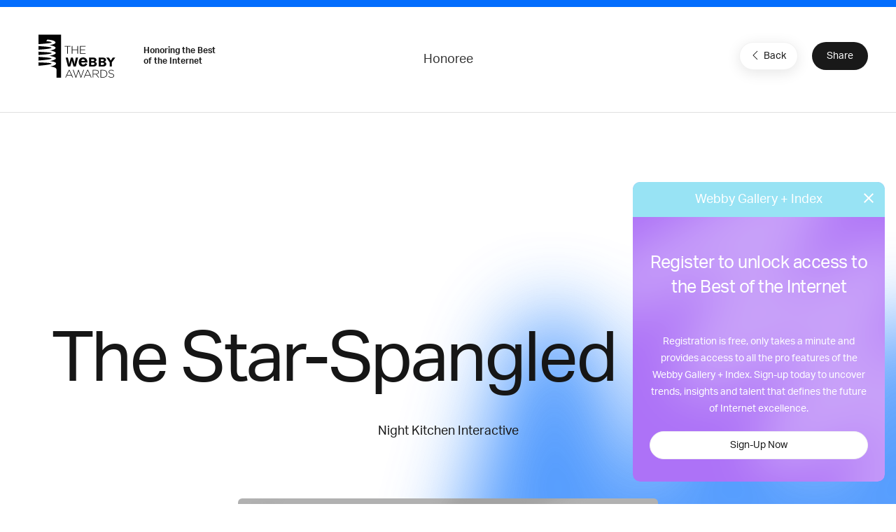

--- FILE ---
content_type: text/html; charset=utf-8
request_url: https://www.google.com/recaptcha/api2/anchor?ar=1&k=6LcC5f8qAAAAAN7E3g2z0N_EoPq3Vri8uXzTmFiO&co=aHR0cHM6Ly93aW5uZXJzLXN0YWdpbmcud2ViYnlhd2FyZHMuY29tOjQ0Mw..&hl=en&v=7gg7H51Q-naNfhmCP3_R47ho&size=invisible&anchor-ms=20000&execute-ms=30000&cb=slex0ignkmeg
body_size: 48042
content:
<!DOCTYPE HTML><html dir="ltr" lang="en"><head><meta http-equiv="Content-Type" content="text/html; charset=UTF-8">
<meta http-equiv="X-UA-Compatible" content="IE=edge">
<title>reCAPTCHA</title>
<style type="text/css">
/* cyrillic-ext */
@font-face {
  font-family: 'Roboto';
  font-style: normal;
  font-weight: 400;
  font-stretch: 100%;
  src: url(//fonts.gstatic.com/s/roboto/v48/KFO7CnqEu92Fr1ME7kSn66aGLdTylUAMa3GUBHMdazTgWw.woff2) format('woff2');
  unicode-range: U+0460-052F, U+1C80-1C8A, U+20B4, U+2DE0-2DFF, U+A640-A69F, U+FE2E-FE2F;
}
/* cyrillic */
@font-face {
  font-family: 'Roboto';
  font-style: normal;
  font-weight: 400;
  font-stretch: 100%;
  src: url(//fonts.gstatic.com/s/roboto/v48/KFO7CnqEu92Fr1ME7kSn66aGLdTylUAMa3iUBHMdazTgWw.woff2) format('woff2');
  unicode-range: U+0301, U+0400-045F, U+0490-0491, U+04B0-04B1, U+2116;
}
/* greek-ext */
@font-face {
  font-family: 'Roboto';
  font-style: normal;
  font-weight: 400;
  font-stretch: 100%;
  src: url(//fonts.gstatic.com/s/roboto/v48/KFO7CnqEu92Fr1ME7kSn66aGLdTylUAMa3CUBHMdazTgWw.woff2) format('woff2');
  unicode-range: U+1F00-1FFF;
}
/* greek */
@font-face {
  font-family: 'Roboto';
  font-style: normal;
  font-weight: 400;
  font-stretch: 100%;
  src: url(//fonts.gstatic.com/s/roboto/v48/KFO7CnqEu92Fr1ME7kSn66aGLdTylUAMa3-UBHMdazTgWw.woff2) format('woff2');
  unicode-range: U+0370-0377, U+037A-037F, U+0384-038A, U+038C, U+038E-03A1, U+03A3-03FF;
}
/* math */
@font-face {
  font-family: 'Roboto';
  font-style: normal;
  font-weight: 400;
  font-stretch: 100%;
  src: url(//fonts.gstatic.com/s/roboto/v48/KFO7CnqEu92Fr1ME7kSn66aGLdTylUAMawCUBHMdazTgWw.woff2) format('woff2');
  unicode-range: U+0302-0303, U+0305, U+0307-0308, U+0310, U+0312, U+0315, U+031A, U+0326-0327, U+032C, U+032F-0330, U+0332-0333, U+0338, U+033A, U+0346, U+034D, U+0391-03A1, U+03A3-03A9, U+03B1-03C9, U+03D1, U+03D5-03D6, U+03F0-03F1, U+03F4-03F5, U+2016-2017, U+2034-2038, U+203C, U+2040, U+2043, U+2047, U+2050, U+2057, U+205F, U+2070-2071, U+2074-208E, U+2090-209C, U+20D0-20DC, U+20E1, U+20E5-20EF, U+2100-2112, U+2114-2115, U+2117-2121, U+2123-214F, U+2190, U+2192, U+2194-21AE, U+21B0-21E5, U+21F1-21F2, U+21F4-2211, U+2213-2214, U+2216-22FF, U+2308-230B, U+2310, U+2319, U+231C-2321, U+2336-237A, U+237C, U+2395, U+239B-23B7, U+23D0, U+23DC-23E1, U+2474-2475, U+25AF, U+25B3, U+25B7, U+25BD, U+25C1, U+25CA, U+25CC, U+25FB, U+266D-266F, U+27C0-27FF, U+2900-2AFF, U+2B0E-2B11, U+2B30-2B4C, U+2BFE, U+3030, U+FF5B, U+FF5D, U+1D400-1D7FF, U+1EE00-1EEFF;
}
/* symbols */
@font-face {
  font-family: 'Roboto';
  font-style: normal;
  font-weight: 400;
  font-stretch: 100%;
  src: url(//fonts.gstatic.com/s/roboto/v48/KFO7CnqEu92Fr1ME7kSn66aGLdTylUAMaxKUBHMdazTgWw.woff2) format('woff2');
  unicode-range: U+0001-000C, U+000E-001F, U+007F-009F, U+20DD-20E0, U+20E2-20E4, U+2150-218F, U+2190, U+2192, U+2194-2199, U+21AF, U+21E6-21F0, U+21F3, U+2218-2219, U+2299, U+22C4-22C6, U+2300-243F, U+2440-244A, U+2460-24FF, U+25A0-27BF, U+2800-28FF, U+2921-2922, U+2981, U+29BF, U+29EB, U+2B00-2BFF, U+4DC0-4DFF, U+FFF9-FFFB, U+10140-1018E, U+10190-1019C, U+101A0, U+101D0-101FD, U+102E0-102FB, U+10E60-10E7E, U+1D2C0-1D2D3, U+1D2E0-1D37F, U+1F000-1F0FF, U+1F100-1F1AD, U+1F1E6-1F1FF, U+1F30D-1F30F, U+1F315, U+1F31C, U+1F31E, U+1F320-1F32C, U+1F336, U+1F378, U+1F37D, U+1F382, U+1F393-1F39F, U+1F3A7-1F3A8, U+1F3AC-1F3AF, U+1F3C2, U+1F3C4-1F3C6, U+1F3CA-1F3CE, U+1F3D4-1F3E0, U+1F3ED, U+1F3F1-1F3F3, U+1F3F5-1F3F7, U+1F408, U+1F415, U+1F41F, U+1F426, U+1F43F, U+1F441-1F442, U+1F444, U+1F446-1F449, U+1F44C-1F44E, U+1F453, U+1F46A, U+1F47D, U+1F4A3, U+1F4B0, U+1F4B3, U+1F4B9, U+1F4BB, U+1F4BF, U+1F4C8-1F4CB, U+1F4D6, U+1F4DA, U+1F4DF, U+1F4E3-1F4E6, U+1F4EA-1F4ED, U+1F4F7, U+1F4F9-1F4FB, U+1F4FD-1F4FE, U+1F503, U+1F507-1F50B, U+1F50D, U+1F512-1F513, U+1F53E-1F54A, U+1F54F-1F5FA, U+1F610, U+1F650-1F67F, U+1F687, U+1F68D, U+1F691, U+1F694, U+1F698, U+1F6AD, U+1F6B2, U+1F6B9-1F6BA, U+1F6BC, U+1F6C6-1F6CF, U+1F6D3-1F6D7, U+1F6E0-1F6EA, U+1F6F0-1F6F3, U+1F6F7-1F6FC, U+1F700-1F7FF, U+1F800-1F80B, U+1F810-1F847, U+1F850-1F859, U+1F860-1F887, U+1F890-1F8AD, U+1F8B0-1F8BB, U+1F8C0-1F8C1, U+1F900-1F90B, U+1F93B, U+1F946, U+1F984, U+1F996, U+1F9E9, U+1FA00-1FA6F, U+1FA70-1FA7C, U+1FA80-1FA89, U+1FA8F-1FAC6, U+1FACE-1FADC, U+1FADF-1FAE9, U+1FAF0-1FAF8, U+1FB00-1FBFF;
}
/* vietnamese */
@font-face {
  font-family: 'Roboto';
  font-style: normal;
  font-weight: 400;
  font-stretch: 100%;
  src: url(//fonts.gstatic.com/s/roboto/v48/KFO7CnqEu92Fr1ME7kSn66aGLdTylUAMa3OUBHMdazTgWw.woff2) format('woff2');
  unicode-range: U+0102-0103, U+0110-0111, U+0128-0129, U+0168-0169, U+01A0-01A1, U+01AF-01B0, U+0300-0301, U+0303-0304, U+0308-0309, U+0323, U+0329, U+1EA0-1EF9, U+20AB;
}
/* latin-ext */
@font-face {
  font-family: 'Roboto';
  font-style: normal;
  font-weight: 400;
  font-stretch: 100%;
  src: url(//fonts.gstatic.com/s/roboto/v48/KFO7CnqEu92Fr1ME7kSn66aGLdTylUAMa3KUBHMdazTgWw.woff2) format('woff2');
  unicode-range: U+0100-02BA, U+02BD-02C5, U+02C7-02CC, U+02CE-02D7, U+02DD-02FF, U+0304, U+0308, U+0329, U+1D00-1DBF, U+1E00-1E9F, U+1EF2-1EFF, U+2020, U+20A0-20AB, U+20AD-20C0, U+2113, U+2C60-2C7F, U+A720-A7FF;
}
/* latin */
@font-face {
  font-family: 'Roboto';
  font-style: normal;
  font-weight: 400;
  font-stretch: 100%;
  src: url(//fonts.gstatic.com/s/roboto/v48/KFO7CnqEu92Fr1ME7kSn66aGLdTylUAMa3yUBHMdazQ.woff2) format('woff2');
  unicode-range: U+0000-00FF, U+0131, U+0152-0153, U+02BB-02BC, U+02C6, U+02DA, U+02DC, U+0304, U+0308, U+0329, U+2000-206F, U+20AC, U+2122, U+2191, U+2193, U+2212, U+2215, U+FEFF, U+FFFD;
}
/* cyrillic-ext */
@font-face {
  font-family: 'Roboto';
  font-style: normal;
  font-weight: 500;
  font-stretch: 100%;
  src: url(//fonts.gstatic.com/s/roboto/v48/KFO7CnqEu92Fr1ME7kSn66aGLdTylUAMa3GUBHMdazTgWw.woff2) format('woff2');
  unicode-range: U+0460-052F, U+1C80-1C8A, U+20B4, U+2DE0-2DFF, U+A640-A69F, U+FE2E-FE2F;
}
/* cyrillic */
@font-face {
  font-family: 'Roboto';
  font-style: normal;
  font-weight: 500;
  font-stretch: 100%;
  src: url(//fonts.gstatic.com/s/roboto/v48/KFO7CnqEu92Fr1ME7kSn66aGLdTylUAMa3iUBHMdazTgWw.woff2) format('woff2');
  unicode-range: U+0301, U+0400-045F, U+0490-0491, U+04B0-04B1, U+2116;
}
/* greek-ext */
@font-face {
  font-family: 'Roboto';
  font-style: normal;
  font-weight: 500;
  font-stretch: 100%;
  src: url(//fonts.gstatic.com/s/roboto/v48/KFO7CnqEu92Fr1ME7kSn66aGLdTylUAMa3CUBHMdazTgWw.woff2) format('woff2');
  unicode-range: U+1F00-1FFF;
}
/* greek */
@font-face {
  font-family: 'Roboto';
  font-style: normal;
  font-weight: 500;
  font-stretch: 100%;
  src: url(//fonts.gstatic.com/s/roboto/v48/KFO7CnqEu92Fr1ME7kSn66aGLdTylUAMa3-UBHMdazTgWw.woff2) format('woff2');
  unicode-range: U+0370-0377, U+037A-037F, U+0384-038A, U+038C, U+038E-03A1, U+03A3-03FF;
}
/* math */
@font-face {
  font-family: 'Roboto';
  font-style: normal;
  font-weight: 500;
  font-stretch: 100%;
  src: url(//fonts.gstatic.com/s/roboto/v48/KFO7CnqEu92Fr1ME7kSn66aGLdTylUAMawCUBHMdazTgWw.woff2) format('woff2');
  unicode-range: U+0302-0303, U+0305, U+0307-0308, U+0310, U+0312, U+0315, U+031A, U+0326-0327, U+032C, U+032F-0330, U+0332-0333, U+0338, U+033A, U+0346, U+034D, U+0391-03A1, U+03A3-03A9, U+03B1-03C9, U+03D1, U+03D5-03D6, U+03F0-03F1, U+03F4-03F5, U+2016-2017, U+2034-2038, U+203C, U+2040, U+2043, U+2047, U+2050, U+2057, U+205F, U+2070-2071, U+2074-208E, U+2090-209C, U+20D0-20DC, U+20E1, U+20E5-20EF, U+2100-2112, U+2114-2115, U+2117-2121, U+2123-214F, U+2190, U+2192, U+2194-21AE, U+21B0-21E5, U+21F1-21F2, U+21F4-2211, U+2213-2214, U+2216-22FF, U+2308-230B, U+2310, U+2319, U+231C-2321, U+2336-237A, U+237C, U+2395, U+239B-23B7, U+23D0, U+23DC-23E1, U+2474-2475, U+25AF, U+25B3, U+25B7, U+25BD, U+25C1, U+25CA, U+25CC, U+25FB, U+266D-266F, U+27C0-27FF, U+2900-2AFF, U+2B0E-2B11, U+2B30-2B4C, U+2BFE, U+3030, U+FF5B, U+FF5D, U+1D400-1D7FF, U+1EE00-1EEFF;
}
/* symbols */
@font-face {
  font-family: 'Roboto';
  font-style: normal;
  font-weight: 500;
  font-stretch: 100%;
  src: url(//fonts.gstatic.com/s/roboto/v48/KFO7CnqEu92Fr1ME7kSn66aGLdTylUAMaxKUBHMdazTgWw.woff2) format('woff2');
  unicode-range: U+0001-000C, U+000E-001F, U+007F-009F, U+20DD-20E0, U+20E2-20E4, U+2150-218F, U+2190, U+2192, U+2194-2199, U+21AF, U+21E6-21F0, U+21F3, U+2218-2219, U+2299, U+22C4-22C6, U+2300-243F, U+2440-244A, U+2460-24FF, U+25A0-27BF, U+2800-28FF, U+2921-2922, U+2981, U+29BF, U+29EB, U+2B00-2BFF, U+4DC0-4DFF, U+FFF9-FFFB, U+10140-1018E, U+10190-1019C, U+101A0, U+101D0-101FD, U+102E0-102FB, U+10E60-10E7E, U+1D2C0-1D2D3, U+1D2E0-1D37F, U+1F000-1F0FF, U+1F100-1F1AD, U+1F1E6-1F1FF, U+1F30D-1F30F, U+1F315, U+1F31C, U+1F31E, U+1F320-1F32C, U+1F336, U+1F378, U+1F37D, U+1F382, U+1F393-1F39F, U+1F3A7-1F3A8, U+1F3AC-1F3AF, U+1F3C2, U+1F3C4-1F3C6, U+1F3CA-1F3CE, U+1F3D4-1F3E0, U+1F3ED, U+1F3F1-1F3F3, U+1F3F5-1F3F7, U+1F408, U+1F415, U+1F41F, U+1F426, U+1F43F, U+1F441-1F442, U+1F444, U+1F446-1F449, U+1F44C-1F44E, U+1F453, U+1F46A, U+1F47D, U+1F4A3, U+1F4B0, U+1F4B3, U+1F4B9, U+1F4BB, U+1F4BF, U+1F4C8-1F4CB, U+1F4D6, U+1F4DA, U+1F4DF, U+1F4E3-1F4E6, U+1F4EA-1F4ED, U+1F4F7, U+1F4F9-1F4FB, U+1F4FD-1F4FE, U+1F503, U+1F507-1F50B, U+1F50D, U+1F512-1F513, U+1F53E-1F54A, U+1F54F-1F5FA, U+1F610, U+1F650-1F67F, U+1F687, U+1F68D, U+1F691, U+1F694, U+1F698, U+1F6AD, U+1F6B2, U+1F6B9-1F6BA, U+1F6BC, U+1F6C6-1F6CF, U+1F6D3-1F6D7, U+1F6E0-1F6EA, U+1F6F0-1F6F3, U+1F6F7-1F6FC, U+1F700-1F7FF, U+1F800-1F80B, U+1F810-1F847, U+1F850-1F859, U+1F860-1F887, U+1F890-1F8AD, U+1F8B0-1F8BB, U+1F8C0-1F8C1, U+1F900-1F90B, U+1F93B, U+1F946, U+1F984, U+1F996, U+1F9E9, U+1FA00-1FA6F, U+1FA70-1FA7C, U+1FA80-1FA89, U+1FA8F-1FAC6, U+1FACE-1FADC, U+1FADF-1FAE9, U+1FAF0-1FAF8, U+1FB00-1FBFF;
}
/* vietnamese */
@font-face {
  font-family: 'Roboto';
  font-style: normal;
  font-weight: 500;
  font-stretch: 100%;
  src: url(//fonts.gstatic.com/s/roboto/v48/KFO7CnqEu92Fr1ME7kSn66aGLdTylUAMa3OUBHMdazTgWw.woff2) format('woff2');
  unicode-range: U+0102-0103, U+0110-0111, U+0128-0129, U+0168-0169, U+01A0-01A1, U+01AF-01B0, U+0300-0301, U+0303-0304, U+0308-0309, U+0323, U+0329, U+1EA0-1EF9, U+20AB;
}
/* latin-ext */
@font-face {
  font-family: 'Roboto';
  font-style: normal;
  font-weight: 500;
  font-stretch: 100%;
  src: url(//fonts.gstatic.com/s/roboto/v48/KFO7CnqEu92Fr1ME7kSn66aGLdTylUAMa3KUBHMdazTgWw.woff2) format('woff2');
  unicode-range: U+0100-02BA, U+02BD-02C5, U+02C7-02CC, U+02CE-02D7, U+02DD-02FF, U+0304, U+0308, U+0329, U+1D00-1DBF, U+1E00-1E9F, U+1EF2-1EFF, U+2020, U+20A0-20AB, U+20AD-20C0, U+2113, U+2C60-2C7F, U+A720-A7FF;
}
/* latin */
@font-face {
  font-family: 'Roboto';
  font-style: normal;
  font-weight: 500;
  font-stretch: 100%;
  src: url(//fonts.gstatic.com/s/roboto/v48/KFO7CnqEu92Fr1ME7kSn66aGLdTylUAMa3yUBHMdazQ.woff2) format('woff2');
  unicode-range: U+0000-00FF, U+0131, U+0152-0153, U+02BB-02BC, U+02C6, U+02DA, U+02DC, U+0304, U+0308, U+0329, U+2000-206F, U+20AC, U+2122, U+2191, U+2193, U+2212, U+2215, U+FEFF, U+FFFD;
}
/* cyrillic-ext */
@font-face {
  font-family: 'Roboto';
  font-style: normal;
  font-weight: 900;
  font-stretch: 100%;
  src: url(//fonts.gstatic.com/s/roboto/v48/KFO7CnqEu92Fr1ME7kSn66aGLdTylUAMa3GUBHMdazTgWw.woff2) format('woff2');
  unicode-range: U+0460-052F, U+1C80-1C8A, U+20B4, U+2DE0-2DFF, U+A640-A69F, U+FE2E-FE2F;
}
/* cyrillic */
@font-face {
  font-family: 'Roboto';
  font-style: normal;
  font-weight: 900;
  font-stretch: 100%;
  src: url(//fonts.gstatic.com/s/roboto/v48/KFO7CnqEu92Fr1ME7kSn66aGLdTylUAMa3iUBHMdazTgWw.woff2) format('woff2');
  unicode-range: U+0301, U+0400-045F, U+0490-0491, U+04B0-04B1, U+2116;
}
/* greek-ext */
@font-face {
  font-family: 'Roboto';
  font-style: normal;
  font-weight: 900;
  font-stretch: 100%;
  src: url(//fonts.gstatic.com/s/roboto/v48/KFO7CnqEu92Fr1ME7kSn66aGLdTylUAMa3CUBHMdazTgWw.woff2) format('woff2');
  unicode-range: U+1F00-1FFF;
}
/* greek */
@font-face {
  font-family: 'Roboto';
  font-style: normal;
  font-weight: 900;
  font-stretch: 100%;
  src: url(//fonts.gstatic.com/s/roboto/v48/KFO7CnqEu92Fr1ME7kSn66aGLdTylUAMa3-UBHMdazTgWw.woff2) format('woff2');
  unicode-range: U+0370-0377, U+037A-037F, U+0384-038A, U+038C, U+038E-03A1, U+03A3-03FF;
}
/* math */
@font-face {
  font-family: 'Roboto';
  font-style: normal;
  font-weight: 900;
  font-stretch: 100%;
  src: url(//fonts.gstatic.com/s/roboto/v48/KFO7CnqEu92Fr1ME7kSn66aGLdTylUAMawCUBHMdazTgWw.woff2) format('woff2');
  unicode-range: U+0302-0303, U+0305, U+0307-0308, U+0310, U+0312, U+0315, U+031A, U+0326-0327, U+032C, U+032F-0330, U+0332-0333, U+0338, U+033A, U+0346, U+034D, U+0391-03A1, U+03A3-03A9, U+03B1-03C9, U+03D1, U+03D5-03D6, U+03F0-03F1, U+03F4-03F5, U+2016-2017, U+2034-2038, U+203C, U+2040, U+2043, U+2047, U+2050, U+2057, U+205F, U+2070-2071, U+2074-208E, U+2090-209C, U+20D0-20DC, U+20E1, U+20E5-20EF, U+2100-2112, U+2114-2115, U+2117-2121, U+2123-214F, U+2190, U+2192, U+2194-21AE, U+21B0-21E5, U+21F1-21F2, U+21F4-2211, U+2213-2214, U+2216-22FF, U+2308-230B, U+2310, U+2319, U+231C-2321, U+2336-237A, U+237C, U+2395, U+239B-23B7, U+23D0, U+23DC-23E1, U+2474-2475, U+25AF, U+25B3, U+25B7, U+25BD, U+25C1, U+25CA, U+25CC, U+25FB, U+266D-266F, U+27C0-27FF, U+2900-2AFF, U+2B0E-2B11, U+2B30-2B4C, U+2BFE, U+3030, U+FF5B, U+FF5D, U+1D400-1D7FF, U+1EE00-1EEFF;
}
/* symbols */
@font-face {
  font-family: 'Roboto';
  font-style: normal;
  font-weight: 900;
  font-stretch: 100%;
  src: url(//fonts.gstatic.com/s/roboto/v48/KFO7CnqEu92Fr1ME7kSn66aGLdTylUAMaxKUBHMdazTgWw.woff2) format('woff2');
  unicode-range: U+0001-000C, U+000E-001F, U+007F-009F, U+20DD-20E0, U+20E2-20E4, U+2150-218F, U+2190, U+2192, U+2194-2199, U+21AF, U+21E6-21F0, U+21F3, U+2218-2219, U+2299, U+22C4-22C6, U+2300-243F, U+2440-244A, U+2460-24FF, U+25A0-27BF, U+2800-28FF, U+2921-2922, U+2981, U+29BF, U+29EB, U+2B00-2BFF, U+4DC0-4DFF, U+FFF9-FFFB, U+10140-1018E, U+10190-1019C, U+101A0, U+101D0-101FD, U+102E0-102FB, U+10E60-10E7E, U+1D2C0-1D2D3, U+1D2E0-1D37F, U+1F000-1F0FF, U+1F100-1F1AD, U+1F1E6-1F1FF, U+1F30D-1F30F, U+1F315, U+1F31C, U+1F31E, U+1F320-1F32C, U+1F336, U+1F378, U+1F37D, U+1F382, U+1F393-1F39F, U+1F3A7-1F3A8, U+1F3AC-1F3AF, U+1F3C2, U+1F3C4-1F3C6, U+1F3CA-1F3CE, U+1F3D4-1F3E0, U+1F3ED, U+1F3F1-1F3F3, U+1F3F5-1F3F7, U+1F408, U+1F415, U+1F41F, U+1F426, U+1F43F, U+1F441-1F442, U+1F444, U+1F446-1F449, U+1F44C-1F44E, U+1F453, U+1F46A, U+1F47D, U+1F4A3, U+1F4B0, U+1F4B3, U+1F4B9, U+1F4BB, U+1F4BF, U+1F4C8-1F4CB, U+1F4D6, U+1F4DA, U+1F4DF, U+1F4E3-1F4E6, U+1F4EA-1F4ED, U+1F4F7, U+1F4F9-1F4FB, U+1F4FD-1F4FE, U+1F503, U+1F507-1F50B, U+1F50D, U+1F512-1F513, U+1F53E-1F54A, U+1F54F-1F5FA, U+1F610, U+1F650-1F67F, U+1F687, U+1F68D, U+1F691, U+1F694, U+1F698, U+1F6AD, U+1F6B2, U+1F6B9-1F6BA, U+1F6BC, U+1F6C6-1F6CF, U+1F6D3-1F6D7, U+1F6E0-1F6EA, U+1F6F0-1F6F3, U+1F6F7-1F6FC, U+1F700-1F7FF, U+1F800-1F80B, U+1F810-1F847, U+1F850-1F859, U+1F860-1F887, U+1F890-1F8AD, U+1F8B0-1F8BB, U+1F8C0-1F8C1, U+1F900-1F90B, U+1F93B, U+1F946, U+1F984, U+1F996, U+1F9E9, U+1FA00-1FA6F, U+1FA70-1FA7C, U+1FA80-1FA89, U+1FA8F-1FAC6, U+1FACE-1FADC, U+1FADF-1FAE9, U+1FAF0-1FAF8, U+1FB00-1FBFF;
}
/* vietnamese */
@font-face {
  font-family: 'Roboto';
  font-style: normal;
  font-weight: 900;
  font-stretch: 100%;
  src: url(//fonts.gstatic.com/s/roboto/v48/KFO7CnqEu92Fr1ME7kSn66aGLdTylUAMa3OUBHMdazTgWw.woff2) format('woff2');
  unicode-range: U+0102-0103, U+0110-0111, U+0128-0129, U+0168-0169, U+01A0-01A1, U+01AF-01B0, U+0300-0301, U+0303-0304, U+0308-0309, U+0323, U+0329, U+1EA0-1EF9, U+20AB;
}
/* latin-ext */
@font-face {
  font-family: 'Roboto';
  font-style: normal;
  font-weight: 900;
  font-stretch: 100%;
  src: url(//fonts.gstatic.com/s/roboto/v48/KFO7CnqEu92Fr1ME7kSn66aGLdTylUAMa3KUBHMdazTgWw.woff2) format('woff2');
  unicode-range: U+0100-02BA, U+02BD-02C5, U+02C7-02CC, U+02CE-02D7, U+02DD-02FF, U+0304, U+0308, U+0329, U+1D00-1DBF, U+1E00-1E9F, U+1EF2-1EFF, U+2020, U+20A0-20AB, U+20AD-20C0, U+2113, U+2C60-2C7F, U+A720-A7FF;
}
/* latin */
@font-face {
  font-family: 'Roboto';
  font-style: normal;
  font-weight: 900;
  font-stretch: 100%;
  src: url(//fonts.gstatic.com/s/roboto/v48/KFO7CnqEu92Fr1ME7kSn66aGLdTylUAMa3yUBHMdazQ.woff2) format('woff2');
  unicode-range: U+0000-00FF, U+0131, U+0152-0153, U+02BB-02BC, U+02C6, U+02DA, U+02DC, U+0304, U+0308, U+0329, U+2000-206F, U+20AC, U+2122, U+2191, U+2193, U+2212, U+2215, U+FEFF, U+FFFD;
}

</style>
<link rel="stylesheet" type="text/css" href="https://www.gstatic.com/recaptcha/releases/7gg7H51Q-naNfhmCP3_R47ho/styles__ltr.css">
<script nonce="tOpN3U1_LkKiOnq04GF1wQ" type="text/javascript">window['__recaptcha_api'] = 'https://www.google.com/recaptcha/api2/';</script>
<script type="text/javascript" src="https://www.gstatic.com/recaptcha/releases/7gg7H51Q-naNfhmCP3_R47ho/recaptcha__en.js" nonce="tOpN3U1_LkKiOnq04GF1wQ">
      
    </script></head>
<body><div id="rc-anchor-alert" class="rc-anchor-alert"></div>
<input type="hidden" id="recaptcha-token" value="[base64]">
<script type="text/javascript" nonce="tOpN3U1_LkKiOnq04GF1wQ">
      recaptcha.anchor.Main.init("[\x22ainput\x22,[\x22bgdata\x22,\x22\x22,\[base64]/[base64]/UltIKytdPWE6KGE8MjA0OD9SW0grK109YT4+NnwxOTI6KChhJjY0NTEyKT09NTUyOTYmJnErMTxoLmxlbmd0aCYmKGguY2hhckNvZGVBdChxKzEpJjY0NTEyKT09NTYzMjA/[base64]/MjU1OlI/[base64]/[base64]/[base64]/[base64]/[base64]/[base64]/[base64]/[base64]/[base64]/[base64]\x22,\[base64]\\u003d\\u003d\x22,\[base64]/J2vCrX/[base64]/[base64]/wqXCqVglw5dbwqtNLER0w5AwFQ7CjHzDlSNjwqlbw7TCtsK7dcKMHRoUwoLCmcOUEyBAwrgCw5N0ZzTDjsObw4UafsO5wpnDgAJeKcOLwpfDkVVdwoBWFcOPUl/CknzCusOcw4ZTw4/ChsK6wqvCg8KWbH7DhsKAwqgZFcOHw5PDl0QDwoMYEyQ8wpx6w7fDnMO7SRUmw4ZUw6bDncKUF8K6w4xyw7ciHcKbwocKwoXDgiR2OBZIwrcnw5fDsMK5wrPCvVB2wrV5w6TDnFXDrsOLwqYAQsOFOSbChlAZbH/Dn8OsPsKhw7BbQmbChyoKWMO2w6DCvMKLw7/CusKHwq3CkMOJNhzCh8KnbcKywo/CswZPKcO0w5rCk8KfwrXCokvCuMOUSwN4XcOrKsKMUSZBUMObPirCpcKdIDIAw6sldGNpwoHCv8Ojw6jDgMOEbRVHwpAlwrgNw6rDgyRrwq4YwoHCiMO+bMKSw7jClnLCiMKtEDMxJMKvw5fCrSMzTxrDsCTDniRKwrjDtMK8XTjDoAYAJ8OcwpvDmB/Dt8Onwp9uwo9jcEEGHVJow5HCqcOQwrprD2LDl0XCjMOIw4TDpxvDgMOAFRbCnsKcE8K7Z8KPwrjCjwDCt8K8w4DCsTfDmMOcwoPDtsOyw4xhw54FQsOXbgXCj8Krwq7Dkn3DusOdwr3Dsi03FsOaw5/DgCLCuHjCpMKcL3DDt0rDjcOdblvCoHYIQ8KWw5fDjSEwcinDtcKHw70ee1kewq/[base64]/CvcOlw4glLsKFwpAiw4jDvGbDhMKPwpDDuiQ3w4tww7rCtxLCi8O/wqA7QMKhwpjDgsK6LDLDlx9dwq/CvWVZacOuwqQBSmnCkMKRfkLCtsO/WsK1B8OVAMKSNnLDpcOPwpzClsKpw6bClXNbw4xLwo5qwo8EEsKewocIDF/CpsOjOUvChBUJNyIVaDLDkMKjw6jCmsOWwpjCgFrDvxVLAh3CrU5OOcKUw6vDucOFwr3DmcO8K8OhaRDDs8KFw4Evw4ZvJsOvdMOsa8KdwpVuLC12R8KuVcOKwqvCslZkDV7Dg8OuPjFFX8KCX8OVIhh/AMKowpxzw5JOPWnChkcGwpzDgxhobD4Ww6HDvMK1wrMhLmjDiMORwoUfSiV5w6ssw4tZGMK9QgTCpMO/wp7CuwkFCMOkwpAKwqU1QcK8MMOxwqVgPUAXMMKtwrbCjgbCug4nwrFcw7jCtsK8w51EfWXClUdVw4YrwpnDvcKCYG4Mwp/[base64]/[base64]/Doh1DwoTDssKrw6/Ct2YRwqEjA27CpsO+w4R2wolJwq4HwoHCqDPCusO1exfDn24sLDDDlcOGw47CrMKDdHd8w4LDoMOdw6N/wos/w4ZbfhfDnkzDhMKkwrbDjMK6w7IBw6fClmTCqhEbw43ClMKUdHhiw5kYwrLCkmdVKMOBVMK5CcOMVsKwwpbDl3nCrcODw6fDvREwbcK4DMOTMEHDvzd5RcK6dsKxw6bDvlQfBQ3Ds8Ktw7TDosKuwpNNIV3DqFbCh30qYk91wrALAcO/w4HCrMOkwoLCgsKRw7nDsMK/[base64]/w7fChRQXBcKiOUbCmF/CpTcaw49qw4TCgRnDnFzDl3/ChWpREsOqNMKjDMO6fVLDjcO0wrthw4LDk8OzwqfCssOrwozCvsOAwp7DhcObw4o5RElWaHHCr8KRF0VTwoI6wrwNwp3CmwnDvMOjPiPCkg3Cn0rCsWB4Nh3DmBB0Tz8cwrh/w7o/[base64]/CkCPCozTCjzxtw7Jgwr7DqBR2ZsOOd8K4KcK5w5p4ZFBJDDXDjcODe2IhwrvClnvCkjnCmcKNWMOhwqhwwp95wqN4w5jCgz/DmxxkYUBvaXvCmx7Djx7DvmRpHsOKw7VHw6bDl0XCicK8wpPDlsKeYGHCicKFwrMGwqvDkcKHwr8HU8K1X8O6woLCrsO2w5BBw7sZAMKbwp3CnMO6IMKlw6kvMsKCwpd+aQTDry7Dg8OMbMOtbMOwwqzDjEMsdMOJecO2wo1jw7ZVw45Tw7M/KMObVmrCn1NHw60cAFl3FVvCqMKWwodURcOqw6bDucOwwptERRVmKMOvw6xAwoJ+OQNZR27ChcObEnDDoMK5w5ENDmvDhsKXwoHDv2vDuwbCksKkSkLDhDg8LGXDh8O9wrzCq8KhU8OaE3J7wro+wr/Co8Opw7fDtxARfU9BAQ4Ww69iwqQKw7gRccKhwpFjwpgswqPCucOEEcK6JmxEZTzCjcOrw5EUU8KowpwTHcK/wpddWsO5NsOMLMOsKsOgw7nDoyDDq8KCUXRwZ8O+w4V8wqLCgnh1W8KQwoMaIEPCoBc4IjAVXC3DvcOhwr/DlX3Cq8OGw5oTw69fwpMON8OCwrolw4IEw6HDpn9DesK0w6Ucw5EbwrjCsX8pNnrDq8O1Vykew7fCr8OKwpzCh3/DtsKFM2MDYhciwrkBwqXDpRTCsWpiwqhJUHPCnMKLX8OoeMKBw6fDmsK/wrjCsDvDgVgvw7HDqcKtwoV8dMKzE0nCrcKkcF/DvCpmw7pSwp9xLCXCgF1tw4nCm8KywocVw7E3wqXCshloR8KVwr4UwotEwrMfeDbDl0DDnw97w5HClcKCw6TCnH8swoNJDgPCmjfDocOXT8Oiw4XCgSvCucORw44ewpoSw4lKA2vDvUw1NcKIw4ZdcxLDo8K4wo4hw6oYT8O1KcKSPAxUwqZlw490w4hTw7tdw4k/woTDlsKuMMOwGsO6wqF+SMKNQsKhw7BRw7/[base64]/dgxww7nCvMOjfcOXcQ/Do8KQGsKlw5ZVw4TCnmvCmMK6wofClh7DucKPwrjDqnbDrkTCsMOIw5DDucKVEcOZNMKhwqVoFMK1w54Bw4zDs8OhUMKUwonCkVVLwpHDhy8hw79kwrvCsB4Hwp7DjcO2wq1CGMOpLMO0BzbDtgUKCUgTNsOPR8KGw7AAAU/DthPCkX7DusOkwr7DpzIIwp/DhHDCuxfCr8KeEcO/UcKhwrfDp8OqdMKBw4HCi8O/LcKWw7ZSwrs/I8KcNcKWfMOPw7wyfGfDjcO0w7rDhGl6IUbChcOaU8O+wr0mCsKAw5zCs8KawpLCmcOdwq7CqU3DuMK5a8OBfsKBdMOPw70GUMKRwos8w5x2w60tSWPDtsKTY8O+UFLDrMKhwqXDhk1vwrMpNFoqwonDsBbCl8KZw7scwqQ7NnHCu8O5TcOQUyoEPsOJw5rCvj/[base64]/GMKucsKQw4jDgcOrMsO/[base64]/CrsObw7h1FcOveQXDtMKkw7rDp8OwwoDDiFHCu1McQiIqw7bDvcOFGsKJTm9TNsO9wrR/w4PCksKPwq/[base64]/[base64]/WsKwMH97w49rVsOiw5bDtMKscU55w4lAw73CsEjDtMKuw7g9NzbCgsOgw4nCqw43PsK5wrTCjVXDscK6wooBw6RgZ13CjMOhwo/DinLCtMOCd8OfD1RuwrTCumI+OQM2wrV2w6jDksOawpnDq8OLwpnDjlDDhsKjw7gXwp4Gw6NUQcKiw7/CiB/CniXCu0BbG8KdasKyPFoXw7o7TsO3wrEvwqZgd8Khw4Afw6FXVMO/w4FCAcOpTcKsw69NwoFlN8KHwpM/W01rLH10w7ATHSTDpVQDwofDo3zDk8KdXUnCssKSw5PDmcOkwoU2wrFIJCAWTTN7D8OHw7p/Z3YCwqdUQcK1wp7DksOCbB/Dg8KGw7IXPyTDr0MRw4ImwpNMPcOEwrjCji8FXMOqw4ozwqfDlD3Cl8OpEMK7HsKKI3rDlybCj8OWw5jCuRIhV8OXwpjCicOlT1TDp8OlwrQ6wobDhcOUTMOgw6fDlMKHwr7CuMOrw7zChsOPccO0w5nDvXJEbVbCpMKTw4/[base64]/[base64]/eUkfw6/CrygqJhNsw6zCmBLDhcKKw6XDs0vCk8KXCTvDucKiNMO5woXCq1N/b8K6L8OTWsKQEMODw5bDjkrCtMKsIX1KwpROHsKKM1MEGMKZPsO4w4zDicKBw4jDmsOMP8KEQTwFw77CkMKnw5p4wrzDl3bCiMKhwrnCsFfCmzLDi05uw5HCtExow7PCrg7Cn0p/wqrDt2nDtMKLd3HCgMORwpFfTcK7AWZtPMKdw5djw4zDjMKWw4XCjjIKcMO0w7TDvMKXwqZiwoMuXMOpQkrDpDDDo8KKwp/Dm8KfwohbwqLDq3HCuQXCrcKgw4JFW2xHc2bCs2vCii3CgcKmwp7DtcOhHMKkTMOVwowEDcKRw5Vlw717woIewqJPDcOGw63DkBTCscKBNUkaFMKbwo3CpAh9wodIZcKHAcOjIBfDgnxAKBDChDh+wpU/[base64]/DkwrCp37Do8OoQMKaw5XCmsO/w6B4JBzDkMKOXcK9wq59EcOYw7MSw6TCn8KMGMONw5sUw5MWPMOoK0PDsMOowrVxwo/CosKww6bChMOXORTCncK5Oy/[base64]/w7HDhWN4wrNlEwbCu8K+w4BkN8KbcWwywqgrL8OWwqfCkn81wpvDvmzDpMO1wqo1KCDCm8KdwpkVHRfCjsOEGMOvd8Ovw4UBw5A8KU/DrsOkIMKwK8OpKWbDiFA4w7rDr8OaDWXClmrClyFow5vCgAk9GcO5e8O/wrbCjFQCwp7Dlk/DjUPCpX7DmWfDogXDp8KYw4oAWcKsb3LDsTbCpsK+fsOSUmXDnErCu17Dti/CmcO5ESJzwoZ+w7LDrcO4w4/DqnjCv8O8w6XClMKhIxnCvTDDg8K0JMK2X8OPXsK0UMKRw6/Du8Oxw65YcG3DqD3CrcOpCMKCwrrCmMO5FXwFc8O5w7pgVQQiwqx/HVTCqMOuIMKpwqs/WcKCw6AAw7nDnMKaw6HDosOPwpDCrsKKRmzCti8vwoTDpzfClH3CrcKSB8KXw55SZMKKw4x7asKawpYuenoVwotQwoPDk8O/w63Di8KHHTA/DMKywqrCh2rDiMOeXMKaw6nDq8OAw7DCri/Dq8OgwpRfKMOWBW08P8OqcWLDlFgzasO9MMKGw6lOF8OBwq3CgjEUJn8lw5g4wpfDisO3w4/[base64]/LxRowogqwr3Cn8KBwqfCvcOtFhnCtXLDicO3w7kgwrxuwp8uw6gZw4FBwp3Dr8OTSMKMYcOAdHkrwqLCksKFw57CjsO+wr1ww6nCncO/[base64]/w6ATKsKmwojCv8O4I23DoQHCscKHPsOBw5Evw4bDtsKhw6LCq8KKVlLDjsOAXnjDhsKSwoPCucKKRjHCpcOpUMO+woYlw7nDhcK1VCvCvl9gXMOEwpnCvC3DpGgdTyHDncKWQSLCtXLCssK0EhMxS2vCoDvDisKgYQ3CqnXDl8OuC8OAw7RMwqvDp8O4woIjw6/[base64]/wo4oEUTClMOOFMKEbMKqbsOQT8O4P8KEw6PCjX9Vw4t1WGg8w4p3wrkHcHkaA8KBA8K2w5HDvMKQLU/CvhRzeBjDphnCr0nCrMOdP8KOSxvCgCIYbMOGwo/CnMKiwqETEEZywo5GeT/CtDZKwpJVw5Fdwr7DtlnDusOOwo/Dt2TDo2liwq7Dl8O+XcOCDXrDlcKpw7x/wpnDvG1LccKgB8K/wr9Ew68ewpUaLcKfFxY/wqPDh8K6w4rCnG3DnMKgwrQKwoYnf0E5wqUYOmEZTcKPwrLDhDLDpMO3HsKrwrt6wqTDrEZEwrPDjsKjwq1HJcOwZsKqwrBHw5/DjMKiK8KJAC0sw6UHwpTCpcOrEsKKwonDmcO9wqnClRtbIcODwoJBZBpSw7zCgCnDmi/CtsKiWF7CvCbCuMKJMR1BVCUHf8Kgw61Jwrp5IDTDvnd0wpXCiSVuwqnCtizDpsO0eAZkwrkvcTIWw4VyLsKtW8KXwqVKDcOPF3/Cgg1INiXDocOyI8KKSFotRirDi8OxDBvCg2zCoybDr2Imw6XDkMOJe8Kvw4vDn8OUwrTDvGQ8w7HCjwTDhjPCuS91w7cZw5LDh8KAwoPCscOcP8KrwqXDmcK6wozDm2ZpTS/[base64]/CvcKjw4k6w591w6pwwpIhw4jCrQfCvsKQG8Otb2tyKMKMwpBbHMOuCjcFe8O2VFjDljQ8woloYsKbNXrCkyHCgcKAP8OEwrzDrlrCsHLDhyF6acOBw6bCg1dAQHbCtsKUG8KNw4sVw61Mw5/CncKBPHgVJ3Z3K8KmZMOeAMOGScOgFhElFXtEwr4fIcKqJ8KWccOUw4/[base64]/Cvz5hw5pVwo/ChFHDvTbClFvCqMKyEcOpw6ltUMO/fXzDoMOAw4nDnGgVeMOsw5/DuVTCsitOfcK3Y27ChMK5dgfCoRzDrsKlDcOKwrl5Ww3ClCHDoB4Yw5DDtHHCjMO/[base64]/wqLCvsK8w4sfwrQBSgfDlMK5aEfCvyNHw7tPacKZw7LCs8Kuw57DtsOew6UAwrJcw5zDqMKYBcKiwr3CsXB5UirCosOBw45+w7kgwoxawpPCqCMebhFcChkRGcOeMcOpCMKCwr/[base64]/[base64]/CqcO9V8Ogw7hAwr3Dt3jCuBTCvcOEwrXDosOdWcKxwr0pwpbChMO/[base64]/Do8OvCndKL8OhE0VIasO+CF7DniIwwpzCoUU0wr7CrRXCqzY2wroPwojDtMO7wo3CtDQgcMOIAcKbdABcXCDCnDHCisKtw4TDizNuw5nDhsKQBMKPG8Ojd8Kkw6rCrk7Dl8Oew4FBw41DwpLCsCnCggwrUcOAwqLCp8KuwqlNZ8O7wojCh8OpOz/CsALCsQDDolQCfnHCncKbwo1+ClvDrBFYD1gYwq1pw5DCqQ5GUMOiw6QmfcK9Zxgcw74sYcKmw6MCwql7MGJIEcOZwpF6V3bDnMKHDMKUw4cjKMOjwotTSWvDiVbCsBjDvhLDvGhYwrICQMOMwoAMw4w0SWDCksOVVcKvw63Dl1/[base64]/CtB02w5fDuGnDmDjDhUnCp8Kzw6HCuVApK8O2wpbDhBFAwrPDhRXChx/DnsKeX8KvT1rCjcOLw5TDjmHDjB0swoZqwofDtMK5IsOYXsObW8OfwqsPwq5lw54ywoJqwp/Dm3/Dl8KPwpLDhMKbw5vDkcO2w5ttJAvDrCRpw6A7asO6wrZvR8OiPDxKwqA0wpJpwqzDtXvDglfDpV/DpnMdXBpWEMKZfQzCv8OcwqZyAsO+LsOsw5TCuErCmsOCV8Ofw5E9wog/ASsRw4kPwoUOJcKmeMOsRXl6woDDocKLwq/ClMOTB8OPw7XDlsOsa8K3AX3CpwLDlCzCiUnDmMOiwqDDgMO1w4jCkCNcJQMrfcK3w4nCqQUKwr1OYA/DlzrDvsKiwpTCjgTDpV3CtsKNw6bDvcKPw5fDqXQPecOdYsKVNjfDkAfDgmLDrcOGWi/[base64]/[base64]/[base64]/CpD8Mw4cowoxFw5XCqsKqwqsYExNTIn8OG37DvUTCmsOewqJLw4ZTBsOOwrU8XjpGw7c8w77Dp8KvwqJIFkbDm8KTLsKYXsKmwrvDm8OVQBzDuBN1O8KAU8OiwozCvnEpIj8GHsO6Q8K/K8KCwoFPw7bCjcOSH2bCjsOUwo1HwpZIw5HCsGBPw7NBaxw5w7HCnFoLF2YDwqDDuFcUOBPDvcO/QkbDh8O0wqs7w5RMIMKlfSFBY8OJGwV6w6x4w6Uaw6HDjcK1wqEtNy50woRWDsOiwp7CsWJmdzpAw6UYFlDDqcKXw5hCwoAAwqfDhcKcw4E3wopzwpLDgsKAw5/[base64]/[base64]/CgMKjwpfDiMOkAzrDocKqw4vCmcKVPDZmF2zCncOwRQXChAQXwoR9w61+FHfDmMOxw7hMP09AAcOjw7hpDMKsw6JbNSxZByzDlXUBd8OOwqlPwqLCoFHCpsOwwoNFdMKobVZLLwF5wq7Cv8OIVMKawpLDoBNYY1bCrVEfwqlOw7nCr0tgTEtIwr/ClXgXKkZmCcKmPcKkw583w5LChR/DlEIWw7rDmxt0wpbCoAcJKsOMwr9bw6zCmcOPw57CtMK1NcOxw4/[base64]/wrVIw4XCrUjClcKBwrLCkRvDusOOwpITZ8KNOynCg8O/EsKxS8Kgw7bCpz7ChsKXRsKwOWgFw67CpsKYw7UQKsKOw4bDvzrDkMKUGsKPw5wvw7XCssKAw7/DhgFYwpc+w4bDmcK5Z8KKw6XDvMKTaMKDaxRdw4tXwrIHwr/DjAnCtMOyLxAVw5bDnMKoeRkVw6jCpMK1w4Fgwr/[base64]/CjUPCr8OIbsKXTGXDuhbDgcOaEQDCug3DvMKRc8KTJ0YveVBkJ3fCrsKGw5YuwrJ7PQFVw5HCqsK8w7PDgMKSw7bCjTYcB8OKBgbDgipYw6/[base64]/CjTHCg8KTGXMEwrx0OGLDsVQSw7fDjjzCnMKXHwvClcOGwoASHcOoVcKjfTHCvS0Rw5nDgl3Ck8Oiw6vDtMKcZ0FPw4QOw7hxK8OBBsOwwqjDv1ZPwqbCtAFXw4/ChELDuWp+wrUXWsKMQMOrwr9jHinCjG07PsKqXnPDmcKNwpFawr5Dwqg5w57Dj8KZw5bDhVrDnC8fDMOYbyJMZUrDhGBXwrjCvAjCtMKRPigmw58dO1saw7HCvMOsPULCrlhwWMOhM8K7A8KgbsOewqd3wqbCpX0SOTfDp3vDuCfCv2RNZMKtw5FZPMOePkUTw4/[base64]/RMODw6U5JcKRwqDDl8O1wpnDnDMxw5hvUFFvB8Ojw57CrXs/[base64]/wqvCs2LDqMKoEcKFKmUuMQQUIcK7wofCjAnCqcO4BMORw4LCoCbCkMOnw4wQw4R0w7EWZ8KXICLCtMOww73CrMKYw4YAw6Y2EivCqWRHTsOiw4XCik/DjcOtdsO6Y8Kvw5Zjw6PDhwfCiHhCCsKGY8OGBWtxBcKuXcOVwpI/GsKIWzjDqsK4w5TDpsK+Q2HCpGElT8KPB3LDvMOqwpgow5hjBzMnTcKmPsOow7/CpcO5wrTCiMO+w6zDkFjDq8OiwqNFBgXDj23Cv8KCK8ODw7HDiWUYw6TDri0uwr/DnknDiCUoW8OFwqIew7Nvw7HCksOZw7PDqlZScXnDrMOKNWVQJ8KOwrIQTF/Dj8O5w6PCjkBFw4MKT39BwrQgw7TCiMKOwpE8w5fCicOPwo8ywohjw5EaJh/DqhJ4Ex5Dw4cMW3ItWMK1wqTCpTZcQk4UwqvDrcKALzAMH2kGwrHDvMK6w6nCssODwpgGw6PDl8OAwpRPJ8OYw5/[base64]/DrwDCucK/[base64]/[base64]/[base64]/[base64]/Tl3Cv8O0wrReTcKCTB/CrMOXCxMudV0gQXnCvGR/NWPCrcKTD3ZZSMOtbcKiw5zCimzDjMOOw4kEw7rCvU/CpcO0NX/DksOtRsKXKkLDiXnDkn5hwqVYwo5kwonCiUTDn8KifljCmcOnT1XDrXTCjnk9wonDpwI9woAnw4/CtGsTwrV9QcKqAsKGwqTDkyAuw7/CjsOrQ8O+wpNZw6Qkwo3ChnwOeXHCnHXCvMKPw4vCgXrDgGU1dSA/CMKwwo1MwoHDncKbwp7Dk27CvyckwpQ5ecKQwp3Do8KXw5jCsjUNwpx+bMKjwrjCucOCd3wMwqgiNcOnRMKQw5odTxbDs1EVw43Ct8KII3UXeHDCrcKSLcO/wqHDicO9G8Kjw5sME8OCfw7DmXHDnsK1YsONw7PCg8K+wpJEXg0Qw6YUWW3DjMO5w4FFOiXDjDbCtsKFwq96WhMrw6DCvR8IwqoSBwPDu8Olw4TCrm1gw4VNwoDCoBHDnQ1/wrjDq2/[base64]/Dk8O7D8OQSsOYwrEswrDClAZzw6fCi8KgbMOtATrDlsKKw6JgN1LCusKUaVRgwpICfsOhw6kdw4/DmB7Cqy3DmRLDosOpYcKFw6TDonvDssOUwpjClGQ/F8OFPcKzwoPCgkPCqMKJOsK+wp/CpcOmf3VBw4/CuWXDiUnCrVB/[base64]/wovChcOtwpxbHXAOC2lhbzM3UMOaw7d9AkPCi8KCOMO8wrpKZ23DtVTCnVnCu8Oywr7Do108XHYfw4pvOA/DikFfwrcjBMKmw6fChkzCqMOwwrJjw77Ct8K5fMKzb1DClcO9w5PDi8KxQcOQw7/[base64]/c2PCvMKdaBZeW3hPw7PCssO3wonChsOkJH4XAsKJwpM5wpNBw4bDl8KCACjDojh0c8KeezrCncKXOzPDv8KOK8KZwrkPwr7DpjDCgXPCiR3DlU/DjGzDlMKJGgYmw5xyw6gmDMKTaMKCGhpUJyLDmz7DkB/[base64]/CjMKmHA3CjcKKR3g9w68ewr5HfwDCosOMbl3DsCMdKSo8WlUVw4hCbjjDuD/[base64]/wpNEfsKCaX4pJz/[base64]/Cth9IIHXCoismRkjDtywMw4rCrMOUT8O+w5XCkMKBIsOvOcKPw70mw5V6wrnDmRvCtDdMwo7ClgkYwobCuS/[base64]/wqvDulTDok8fw4xbRcKdw6PCqHxZUcOjwol7CsOJwpR9w6nCk8KwFC/[base64]/[base64]/w5F7w5Q7wqzCi8KewoAnw6zCnAfDhMOawpRLFCbDrsKoWG3DnwJralvClMOrJcKldMOkw5R+WcOJw7defkRHCD3CqTMIHxlUw6RsVVESYQwqEWwew5s2w6giwoExwpbDoAQaw5QNw5FxBcOhw7MGNMK1GsOuw7d5w4B/fHRmwoZoX8Khwpliw5XChihCwrhgG8KGYCwawoXCmsOqDsO+wroZPlszF8KGKlrDkh4iwoLDi8O/O1jDgR3Cn8O/UcKrcMKNHcOxwprCrV85wqk8w6DDuHzCvsOcE8OOwrzCi8Otw7omwqVfw4gTCTTCsMKWMcKfVcOvWHjDn3fDtcKXw6nDn3wWwot1w5LDu8OEwpZ/[base64]/Dmlg7M8KHQMOdVcKqw6jChsOfSzrDvWhlDQjDs8OxD8OpfFAveMKsKGzDqMKDIMK2wpfDscO3H8KHwrHDvz/DgHXCk2/CjcKOw4/DmsK+YHIKLGZUNBzCgcOjw6TCrsKXwqDDkMObX8KHLjZsIEo0wpIhfsOFNS7DpsKewoJ2w7fCllgTwq3CocKzwrHCoD/DlcKhw4fDrMO1wrBswppkPMKFwp/CjcOkMsOhLcOUw6zCl8OSAX7CqhrDp0HChMOrw6ZQClhZBsOnwrk9A8KcwrTDg8OrbC/[base64]/[base64]/[base64]/CrMOEUzBvL8KrVUwMwrbDuMO2w7DCscKcNsKMJh1NFyolTDhER8OqE8Knwo/[base64]/w4EoczIoXsKewpjDmcKtRcK3w7IKw6tQwphAHMKswpZMw5gawrZICsOWNxN3Q8Kew7UNwqPCqcOywpA0w5TDpB7DojrClMONHlglBMK6SsKeIRYUw4BBw5BXw4A8wqANwq/CtCnDpsOaIMKSw5xuw7vCu8Oif8OWwr3DmjR/[base64]/YmLCq8KFTMK/csKCwrJUwrRLVloiXcOfwpfCigAEPcOYwqXCrsOMwoDDly8pwr3CpEZXwoACw5JHw5fDmcO1wqolXMKbFWk+SDHCiCdhw61bPV9kw5vCq8KNw4rCmUw2w43DqcOzKCbCgsO3w7rDpMOhwqbCtnDCoMKcV8OtNsKCwrXCq8Kyw4TCncK2w6/CosK+wrN8SDYywo7DkEbCgwJnZsKVYMKRwpXCjcKCw6sawprCkcKtwogaQAl2FWxwwoRLw4zDtsKafsKGPQ/ClMKzwrXDtcOpG8ObesOuGsKiesKBeiXDuQDCgyfCgV3CkMO7EhXCmVzDkMO+w7xzwpTCiig0wpnCs8O7OMK6PVdnVg4vw6RWEMKFwpnDkyZWCcKjw4MlwrQMTmnCg31pTU4DTyvCjnNmZB7Dp3PDlVZowpzDoDZJwo/Dr8KbUHpAwovCrMKvw69Iw6h/[base64]/[base64]/CmQ/CrCx7K8OhMFskOgYsw4pdesOXw5kWS8Khdjg4cmfDmwjCkMKPPAfCr1c+PcKyI2TDq8OHG3fDpcOOV8OwKgY7w5DDh8OhdxPCoMOoNWHDuUMdwrtmwqphwrQ7wpwhwr8BY1TDm17Do8KJKRsUejDCqcK4wqsUJl3CvsOHTF7Cri/Do8ONCMKlJMO3AMOtw5gXwrzDgzfCnRTDhxk4w63CqMK7SCBJw51ob8OgSsOIw7RAEcOxCWBKWk5EwogrNjzCgzXCnMONelTCucO4wp/DiMKmdw0QwoHCgsKKwo7CkkHCoVgWXhUwBcK6OMKkJMK+YcOvwrgxw7zDjMO1d8KfJybCiCtewqhzAsOpwqfDlsKUw5IMwp1lQ1LCiV3DnxfCuEPDghl1wrBUGwMqbUtMw5pIBcKQwo/[base64]/w7R1JMO4M8OkwqoqeXdGZjTCi8ONRcOOYsOxEcO7w6Rhw707wp3CmMKLw7QKZUbCi8KJwpU9JXDCocOuwrfCmcORw6RGw6BobFjDujvChB3CicOVw7/ChwEhWMKhwpbCsHhFcCzCsQx2woFIFMOZV3lfNX3DhTIew4ZhwprDtg7DhHkMwpZyAmnCvlrCo8ONw7R+TnvDqsK2wrbCuMK9w7orQcOaVGjDkMKUOwFpw7cXQ0RnTcO5UcOXH2LCiQQTRDTDqGhKw5UKDWXDh8OmB8O5wq3Dm1HCicOvw73Cr8K/IzgDwoDCnsO+w78wwqxGBcKCFcK5aMOkwpNRwrrDmEDCs8K3QUnDqk3CksO0VV/DpsKwQ8Osw7XDusKzwq1yw7lDTXHDu8OBZCMRw4/[base64]/DmjPCvMOAw7FlZcOOO8Ouw6x3wplpewvCn8O+PcKZFQBWw5jCvlFbw6F9XH/CsxVww6JewoN6w50DaTTCmg3CqMO2w7jCmsOEw67Cs07Dn8OhwpRgw59Mw6EQVsKKTMOfZcKxVi3CjcOOw4/DlgLCtsK5wrcXw4/CsCzCnMOE\x22],null,[\x22conf\x22,null,\x226LcC5f8qAAAAAN7E3g2z0N_EoPq3Vri8uXzTmFiO\x22,0,null,null,null,1,[21,125,63,73,95,87,41,43,42,83,102,105,109,121],[-1442069,956],0,null,null,null,null,0,null,0,null,700,1,null,0,\[base64]/tzcYADoGZWF6dTZkEg4Iiv2INxgAOgVNZklJNBoZCAMSFR0U8JfjNw7/vqUGGcSdCRmc4owCGQ\\u003d\\u003d\x22,0,1,null,null,1,null,0,0],\x22https://winners-staging.webbyawards.com:443\x22,null,[3,1,1],null,null,null,1,3600,[\x22https://www.google.com/intl/en/policies/privacy/\x22,\x22https://www.google.com/intl/en/policies/terms/\x22],\x22o5TAtWTKtOYJYvUvhq91zUYRwSmyEnYBwamUhwV7Xec\\u003d\x22,1,0,null,1,1767588740415,0,0,[129,203,236,130,64],null,[167,238,4,198],\x22RC-RK2_FFch7ivaJw\x22,null,null,null,null,null,\x220dAFcWeA6KZ5FLm6eryJvrkFnxGw6j9P-IuumBOFSNyOZ6E_hJtcLKP8qUirbKWUz2CqpX6KG715hssu4LNKAg5HuQt9589qwtig\x22,1767671540389]");
    </script></body></html>